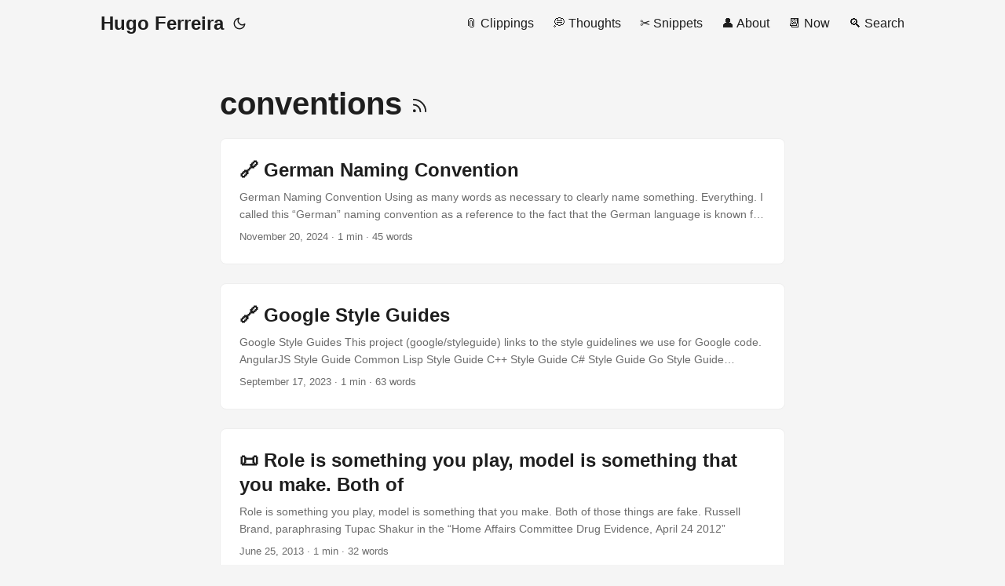

--- FILE ---
content_type: text/html; charset=utf-8
request_url: https://hugo.ferreira.cc/tags/conventions/
body_size: 3810
content:
<!DOCTYPE html>
<html lang="en" dir="auto">

<head><meta charset="utf-8">
<meta http-equiv="X-UA-Compatible" content="IE=edge">
<meta name="viewport" content="width=device-width, initial-scale=1, shrink-to-fit=no">
<meta name="robots" content="index, follow">
<title>Conventions | Hugo Ferreira</title>
<meta name="keywords" content="">
<meta name="description" content="Web clippings &amp; Random thoughts">
<meta name="author" content="Hugo Ferreira">
<link rel="canonical" href="https://hugo.ferreira.cc/tags/conventions/">
<link crossorigin="anonymous" href="/assets/css/stylesheet.2154333d294b19a522dee4a327f59062381340ec76fddda8103133fd19e8602a.css" integrity="sha256-IVQzPSlLGaUi3uSjJ/WQYjgTQOx2/d2oEDEz/RnoYCo=" rel="preload stylesheet" as="style">
<link rel="icon" href="https://hugo.ferreira.cc/favicon.ico">
<link rel="icon" type="image/png" sizes="16x16" href="https://hugo.ferreira.cc/favicon-16x16.png">
<link rel="icon" type="image/png" sizes="32x32" href="https://hugo.ferreira.cc/favicon-32x32.png">
<link rel="apple-touch-icon" href="https://hugo.ferreira.cc/apple-touch-icon.png">
<link rel="mask-icon" href="https://hugo.ferreira.cc/safari-pinned-tab.svg">
<meta name="theme-color" content="#2e2e33">
<meta name="msapplication-TileColor" content="#2e2e33">
<link rel="alternate" type="application/rss+xml" href="https://hugo.ferreira.cc/tags/conventions/index.xml">
<link rel="alternate" hreflang="en" href="https://hugo.ferreira.cc/tags/conventions/">
<noscript>
    <style>
        #theme-toggle,
        .top-link {
            display: none;
        }

    </style>
    <style>
        @media (prefers-color-scheme: dark) {
            :root {
                --theme: rgb(29, 30, 32);
                --entry: rgb(46, 46, 51);
                --primary: rgb(218, 218, 219);
                --secondary: rgb(155, 156, 157);
                --tertiary: rgb(65, 66, 68);
                --content: rgb(196, 196, 197);
                --code-block-bg: rgb(46, 46, 51);
                --code-bg: rgb(55, 56, 62);
                --border: rgb(51, 51, 51);
            }

            .list {
                background: var(--theme);
            }

            .list:not(.dark)::-webkit-scrollbar-track {
                background: 0 0;
            }

            .list:not(.dark)::-webkit-scrollbar-thumb {
                border-color: var(--theme);
            }
        }

    </style>
</noscript><meta property="og:title" content="Conventions" />
<meta property="og:description" content="Web clippings &amp; Random thoughts" />
<meta property="og:type" content="website" />
<meta property="og:url" content="https://hugo.ferreira.cc/tags/conventions/" />
<meta property="og:image" content="https://hugo.ferreira.cc/hf-bw.jpg" />



<meta name="twitter:card" content="summary_large_image" />
<meta name="twitter:image" content="https://hugo.ferreira.cc/hf-bw.jpg" />
<meta name="twitter:title" content="Conventions"/>
<meta name="twitter:description" content="Web clippings &amp; Random thoughts"/>

</head>

<body class="list" id="top">
<script>
    if (localStorage.getItem("pref-theme") === "dark") {
        document.body.classList.add('dark');
    } else if (localStorage.getItem("pref-theme") === "light") {
        document.body.classList.remove('dark')
    } else if (window.matchMedia('(prefers-color-scheme: dark)').matches) {
        document.body.classList.add('dark');
    }

</script>

<header class="header">
    <nav class="nav">
        <div class="logo">
            <a href="https://hugo.ferreira.cc/" accesskey="h" title="Hugo Ferreira (Alt + H)">Hugo Ferreira</a>
            <div class="logo-switches">
                <button id="theme-toggle" accesskey="t" title="(Alt + T)">
                    <svg id="moon" xmlns="http://www.w3.org/2000/svg" width="24" height="18" viewBox="0 0 24 24"
                        fill="none" stroke="currentColor" stroke-width="2" stroke-linecap="round"
                        stroke-linejoin="round">
                        <path d="M21 12.79A9 9 0 1 1 11.21 3 7 7 0 0 0 21 12.79z"></path>
                    </svg>
                    <svg id="sun" xmlns="http://www.w3.org/2000/svg" width="24" height="18" viewBox="0 0 24 24"
                        fill="none" stroke="currentColor" stroke-width="2" stroke-linecap="round"
                        stroke-linejoin="round">
                        <circle cx="12" cy="12" r="5"></circle>
                        <line x1="12" y1="1" x2="12" y2="3"></line>
                        <line x1="12" y1="21" x2="12" y2="23"></line>
                        <line x1="4.22" y1="4.22" x2="5.64" y2="5.64"></line>
                        <line x1="18.36" y1="18.36" x2="19.78" y2="19.78"></line>
                        <line x1="1" y1="12" x2="3" y2="12"></line>
                        <line x1="21" y1="12" x2="23" y2="12"></line>
                        <line x1="4.22" y1="19.78" x2="5.64" y2="18.36"></line>
                        <line x1="18.36" y1="5.64" x2="19.78" y2="4.22"></line>
                    </svg>
                </button>
            </div>
        </div>
        <ul id="menu">
            <li>
                <a href="https://hugo.ferreira.cc/clippings" title="📎 Clippings">
                    <span>📎 Clippings</span>
                </a>
            </li>
            <li>
                <a href="https://hugo.ferreira.cc/thoughts" title="💭 Thoughts">
                    <span>💭 Thoughts</span>
                </a>
            </li>
            <li>
                <a href="https://hugo.ferreira.cc/snippets" title="✂️ Snippets">
                    <span>✂️ Snippets</span>
                </a>
            </li>
            <li>
                <a href="https://hugo.ferreira.cc/about" title="👤 About">
                    <span>👤 About</span>
                </a>
            </li>
            <li>
                <a href="https://hugo.ferreira.cc/now" title="📆 Now">
                    <span>📆 Now</span>
                </a>
            </li>
            <li>
                <a href="https://hugo.ferreira.cc/search" title="🔍 Search">
                    <span>🔍 Search</span>
                </a>
            </li>
        </ul>
    </nav>
</header>
<main class="main"> 
<header class="page-header">
  <h1>
    conventions
    <a href="/tags/conventions/index.xml" title="RSS" aria-label="RSS">
      <svg xmlns="http://www.w3.org/2000/svg" viewBox="0 0 24 24" fill="none" stroke="currentColor" stroke-width="2"
        stroke-linecap="round" stroke-linejoin="round" height="23">
        <path d="M4 11a9 9 0 0 1 9 9" />
        <path d="M4 4a16 16 0 0 1 16 16" />
        <circle cx="5" cy="19" r="1" />
      </svg>
    </a>
  </h1>
</header>

<article class="post-entry tag-entry"> 
  <header class="entry-header">
    <h2 class="entry-hint-parent">🔗 German Naming Convention
    </h2>
  </header>
  <div class="entry-content">
    <p>German Naming Convention
Using as many words as necessary to clearly name something. Everything.
I called this “German” naming convention as a reference to the fact that the German language is known for its compound words, which can become comically long and specific at times.</p>
  </div>
  <footer class="entry-footer"><span title='2024-11-20 15:33:49 +0000 UTC'>November 20, 2024</span>&nbsp;·&nbsp;1 min&nbsp;·&nbsp;45 words</footer>
  <a class="entry-link" aria-label="post link to German Naming Convention" href="https://hugo.ferreira.cc/german-naming-convention/"></a>
</article>

<article class="post-entry tag-entry"> 
  <header class="entry-header">
    <h2 class="entry-hint-parent">🔗 Google Style Guides
    </h2>
  </header>
  <div class="entry-content">
    <p>Google Style Guides
This project (google/styleguide) links to the style guidelines we use for Google code.
AngularJS Style Guide Common Lisp Style Guide C&#43;&#43; Style Guide C# Style Guide Go Style Guide HTML/CSS Style Guide JavaScript Style Guide Java Style Guide Objective-C Style Guide Python Style Guide R Style Guide Shell Style Guide Swift Style Guide TypeScript Style Guide Vim script Style Guide </p>
  </div>
  <footer class="entry-footer"><span title='2023-09-17 11:20:28 +0000 UTC'>September 17, 2023</span>&nbsp;·&nbsp;1 min&nbsp;·&nbsp;63 words</footer>
  <a class="entry-link" aria-label="post link to Google Style Guides" href="https://hugo.ferreira.cc/google-style-guides/"></a>
</article>

<article class="post-entry tag-entry"> 
  <header class="entry-header">
    <h2 class="entry-hint-parent">📜 Role is something you play, model is something that you make. Both of
    </h2>
  </header>
  <div class="entry-content">
    <p>Role is something you play, model is something that you make. Both of those things are fake.
Russell Brand, paraphrasing Tupac Shakur in the “Home Affairs Committee Drug Evidence, April 24 2012”</p>
  </div>
  <footer class="entry-footer"><span title='2013-06-25 07:07:28 +0000 UTC'>June 25, 2013</span>&nbsp;·&nbsp;1 min&nbsp;·&nbsp;32 words</footer>
  <a class="entry-link" aria-label="post link to Role is something you play, model is something that you make. Both of" href="https://hugo.ferreira.cc/role-is-something-you-play-model-is-something/"></a>
</article>
    </main>
    
<footer class="footer">
        <span><span xmlns:cc="http://creativecommons.org/ns#">
  &copy; 2000–2024 by <a href="https://hugo.ferreira.cc/"><span property="cc:attributionName">Hugo Ferreira</span></a>
   · 
  <a href="http://creativecommons.org/licenses/by/4.0/" target="_blank" rel="license noopener noreferrer">CC BY 4.0</a>
</span>
</span> · 
        <span>
  <a id="icon" href="https://github.com/hugocf/ferreira.cc/tree/main/content" target="_blank" rel="noopener noreferrer" title="GitHub">
    <svg xmlns="http://www.w3.org/2000/svg" viewBox="0 0 24 24" fill="none" stroke="currentColor" stroke-width="2" stroke-linecap="round" stroke-linejoin="round">
      <path d="M9 19c-5 1.5-5-2.5-7-3m14 6v-3.87a3.37 3.37 0 0 0-.94-2.61c3.14-.35 6.44-1.54 6.44-7A5.44 5.44 0 0 0 20 4.77 5.07 5.07 0 0 0 19.91 1S18.73.65 16 2.48a13.38 13.38 0 0 0-7 0C6.27.65 5.09 1 5.09 1A5.07 5.07 0 0 0 5 4.77a5.44 5.44 0 0 0-1.5 3.78c0 5.42 3.3 6.61 6.44 7A3.37 3.37 0 0 0 9 18.13V22"></path>
    </svg>
  </a>
</span>
 · 

    <span>
        Powered by
        <a href="https://gohugo.io/" rel="noopener noreferrer" target="_blank">Hugo</a> &
        <a href="https://github.com/adityatelange/hugo-PaperMod/" rel="noopener" target="_blank">PaperMod</a>
    </span>
</footer>
<a href="#top" aria-label="go to top" title="Go to Top (Alt + G)" class="top-link" id="top-link" accesskey="g">
    <svg xmlns="http://www.w3.org/2000/svg" viewBox="0 0 12 6" fill="currentColor">
        <path d="M12 6H0l6-6z" />
    </svg>
</a>

<script>
    let menu = document.getElementById('menu')
    if (menu) {
        menu.scrollLeft = localStorage.getItem("menu-scroll-position");
        menu.onscroll = function () {
            localStorage.setItem("menu-scroll-position", menu.scrollLeft);
        }
    }

    document.querySelectorAll('a[href^="#"]').forEach(anchor => {
        anchor.addEventListener("click", function (e) {
            e.preventDefault();
            var id = this.getAttribute("href").substr(1);
            if (!window.matchMedia('(prefers-reduced-motion: reduce)').matches) {
                document.querySelector(`[id='${decodeURIComponent(id)}']`).scrollIntoView({
                    behavior: "smooth"
                });
            } else {
                document.querySelector(`[id='${decodeURIComponent(id)}']`).scrollIntoView();
            }
            if (id === "top") {
                history.replaceState(null, null, " ");
            } else {
                history.pushState(null, null, `#${id}`);
            }
        });
    });

</script>
<script>
    var mybutton = document.getElementById("top-link");
    window.onscroll = function () {
        if (document.body.scrollTop > 800 || document.documentElement.scrollTop > 800) {
            mybutton.style.visibility = "visible";
            mybutton.style.opacity = "1";
        } else {
            mybutton.style.visibility = "hidden";
            mybutton.style.opacity = "0";
        }
    };

</script>
<script>
    document.getElementById("theme-toggle").addEventListener("click", () => {
        if (document.body.className.includes("dark")) {
            document.body.classList.remove('dark');
            localStorage.setItem("pref-theme", 'light');
        } else {
            document.body.classList.add('dark');
            localStorage.setItem("pref-theme", 'dark');
        }
    })

</script>
<!-- Cloudflare Pages Analytics --><script defer src='https://static.cloudflareinsights.com/beacon.min.js' data-cf-beacon='{"token": "fd1d1620bec84fc88e2edebcd75755d3"}'></script><!-- Cloudflare Pages Analytics --><script defer src="https://static.cloudflareinsights.com/beacon.min.js/vcd15cbe7772f49c399c6a5babf22c1241717689176015" integrity="sha512-ZpsOmlRQV6y907TI0dKBHq9Md29nnaEIPlkf84rnaERnq6zvWvPUqr2ft8M1aS28oN72PdrCzSjY4U6VaAw1EQ==" data-cf-beacon='{"version":"2024.11.0","token":"07355c5780954d21986a4b5d01529e7a","r":1,"server_timing":{"name":{"cfCacheStatus":true,"cfEdge":true,"cfExtPri":true,"cfL4":true,"cfOrigin":true,"cfSpeedBrain":true},"location_startswith":null}}' crossorigin="anonymous"></script>
</body>

</html>
